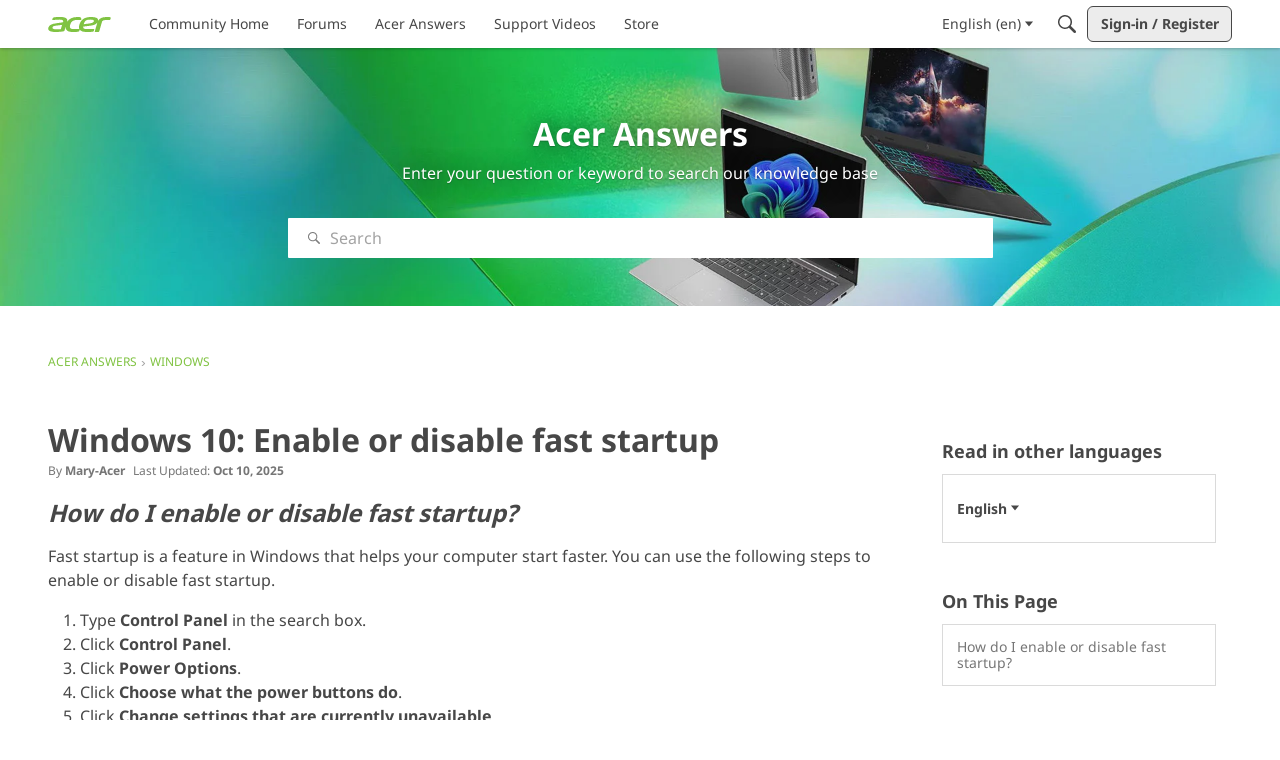

--- FILE ---
content_type: application/x-javascript
request_url: https://community.acer.com/dist/v2/layouts/chunks/AttachmentLayout.DEzKdxSw.min.js
body_size: 721
content:
import{j as e,l as M}from"../vendor/vendor/react-core.BgLhaSja.min.js";import{d2 as S,ad as f,d3 as E,c7 as L,a4 as D,a8 as g,ae as k,ag as I,I as y,d4 as U,aa as W,ab as z,t as P}from"../entries/layouts.CwOBmJST.min.js";import{T as V}from"./TokenItem.B9azCAsU.min.js";function $(b){var N;const{icon:c,title:i,notice:l,url:o,id:m,idLabel:d,dateUpdated:x,user:h,metadata:A,attachmentTypeIcon:n,metas:j}=b,s=S.useAsHook(),t=l&&!n?e.jsx(f,{children:e.jsx(E,{className:s.notice,children:l})}):null,u=!!o&&!!m&&!!d,T=!!t&&!(!!t&&u);return e.jsxs("div",{className:s.root,children:[e.jsx("div",{className:s.logoSection,children:!!c&&e.jsx("div",{className:s.logoWrapper,children:c})}),e.jsxs("div",{className:s.textSection,children:[e.jsxs("div",{className:s.header,children:[e.jsxs("div",{className:M(s.titleAndNoticeAndMetasWrapper,{[s.positionNoticeInCorner]:T}),children:[!!i&&e.jsx("h5",{className:s.title,children:i}),(!!t||!!j)&&e.jsxs(L,{className:s.inlineMetas,children:[t," ",j]}),e.jsx(L,{className:s.metasRow,children:!!x&&!!h&&e.jsx(f,{children:e.jsx(D,{source:"Last refreshed <0/> by <1/>.",c0:e.jsx(k,{timestamp:x}),c1:e.jsx(g,{asMeta:!0,userFragment:h})})})})]}),n&&e.jsx("div",{className:s.attchmentTypeWrapper,children:n}),u&&e.jsx("div",{className:s.externalLinkWrapper,children:e.jsxs("div",{className:s.detailItem,children:[e.jsx("div",{className:s.detailLabel,children:d}),e.jsx("div",{className:s.detailValue,children:e.jsxs(I,{to:o,className:s.externalLink,children:[e.jsx("strong",{children:m}),e.jsx(y,{className:s.externalIcon,icon:"meta-external-compact"})]})})]})})]}),e.jsx("div",{className:s.details,children:(N=A??[])==null?void 0:N.map((a,C)=>{var p;let r=a.value;switch(a.format){case"user":r=e.jsxs(g,{className:s.userMetaValue,userFragment:a.userFragment,isUserCard:!0,children:[e.jsx(W,{userInfo:a.userFragment,size:z.XSMALL}),e.jsx("span",{children:a.userFragment.name})]});break;case"date-time":r=e.jsx(e.Fragment,{children:(a==null?void 0:a.value)&&e.jsx(k,{timestamp:(p=a.value)==null?void 0:p.toString(),mode:"fixed",type:U.EXTENDED})});break;default:r=a.value}return a.labelCode&&a.url&&(r=e.jsxs(I,{to:a.url,className:s.detailLink,children:[r,e.jsx(y,{className:s.externalIcon,icon:"meta-external-compact",size:"default"})]})),Array.isArray(a.value)&&(r=e.jsx("div",{className:s.tokens,children:a.value.map((v,F)=>e.jsx(V,{children:v},`${v}${F}`))})),e.jsxs("div",{className:s.detailItem,children:[e.jsx("div",{className:s.detailLabel,children:P(a.labelCode)}),e.jsx("div",{className:s.detailValue,children:r})]},C)})})]})]})}export{$ as A};


--- FILE ---
content_type: application/javascript; charset=utf-8
request_url: https://community.acer.com/api/v2/locales/en/translations.js?h=69695f06
body_size: 12030
content:
gdn.translations = {"Apply for Membership":"Register","BanReason.1":"Banned by a community manager.","BanReason.2":"Banned by IP address, email, or name.","BanReason.4":"Temporarily banned by a community manager.","BanReason.8":"Banned by warnings.","ValidateRegex":"%s does not appear to be in the correct format.","ValidateRequired":"%s is required.","ValidateRequiredArray":"You must select at least one %s.","ValidateEmail":"%s does not appear to be valid.","ValidateFormat":"You are not allowed to post raw HTML.","ValidateDate":"%s is not a valid date.","ValidateInteger":"%s is not a valid integer.","ValidateBoolean":"%s is not a valid boolean.","ValidateDecimal":"%s is not a valid decimal.","ValidateTime":"%s is not a valid time.","ValidateTimestamp":"%s is not a valid timestamp.","ValidateUsername":"Usernames must be 3-20 characters and consist of letters, numbers, and underscores.","ValidateLength":"%1$s is %2$s characters too long.","ValidateMinLength":"%1$s is %2$s characters too short.","ValidateMinLengthSingular":"%1$s is %2$s character too short.","ValidateMinLengthPlural":"%1$s is %2$s characters too short.","ValidateEnum":"%s is not valid.","ValidateOneOrMoreArrayItemRequired":"You must select at least one %s.","ValidateConnection":"The connection parameters you specified failed to open a connection to the database. The database reported the following error: <code>%s</code>","ValidateMatch":"The %s fields do not match.","ValidateStrength":"The supplied %s is too weak. Try using a stronger password and use the strength meter as a guide.","ValidateVersion":"The %s field is not a valid version number. See the php version_compare() function for examples of valid version numbers.","ValidateBanned":"That %s is not allowed.","ValidateString":"%s is not a valid string.","ValidateUrlStringRelaxed":"%s can not contain slashes, quotes or tag characters.","ValidateUrl":"The %s field is not a valid url.","ErrorPermission":"Sorry, permission denied.","InviteErrorPermission":"Sorry, permission denied.","PermissionRequired.Garden.Moderation.Manage":"You need to be a moderator to do that.","PermissionRequired.Garden.Settings.Manage":"You need to be an administrator to do that.","PermissionRequired.Javascript":"You need to enable javascript to do that.","RolePersonalInfo":"This role is personal info. Only users with permission to view personal info will see it.","ErrorBadInvitationCode":"The invitation code you supplied is not valid.","ErrorCredentials":"Sorry, no account could be found related to the email/username and password you entered.","User not found.":"Sorry, no account could be found related to the %s you entered.","Invalid password.":"The password you entered was incorrect. Remember that passwords are case-sensitive.","ErrorRecordNotFound":"The requested record could not be found.","PageDetailsMessageFull":"%1$s to %2$s of %3$s","PageDetailsMessage":"%1$s to %2$s","RoleID":"role","Garden.api.ssoIDPermission.description":"Roles with this permission will be able to expand SSO IDs in API v2 calls.","Garden.Registration.DefaultRoles":"default role","Garden.Title":"Banner Title","Garden.Email.SupportName":"Support name","Garden.Email.SupportAddress":"Support email","UrlCode":"Url code","OldPassword":"Old password","EmailHeader":"Hello {User.Name}!\n","EmailFooter":"\nHave a great day!","EmailInvitation":"Hello!\n\n%1$s has invited you to join %2$s. If you want to join, you can do so by clicking this link:\n\n  %3$s","EmailMembershipApproved":"Hello %1$s,\n\nYou have been approved for membership. Sign in now at the following link:\n\n  %2$s","EmailPassword":"%2$s has reset your password at %3$s for your login with email address %6$s. Please contact them if you do not know the new password.\n\n  Url: %4$s","EmailConfirmEmail":"You need to confirm your email address before you can continue. Please confirm your email address by clicking on the following link: {/entry/emailconfirm,exurl,domain}/{User.UserID,rawurlencode}/{EmailKey,rawurlencode}","PasswordRequest":"Someone has requested to reset your password at %2$s. To reset your password, follow this link:\n\n  %3$s\n\nIf you did not make this request, disregard this email.","EmailNotification":"%1$s\n\nFollow the link below to check it out:\n%2$s\n\nHave a great day!","EmailStoryNotification":"%1$s\n\n%3$s\n\n---\nFollow the link below to check it out:\n%2$s\n\nHave a great day!","HeadlineFormat.Discussion":"{ActivityUserID,user} Started a new discussion. <a href=\"{Url,html}\">{Data.Name,text}</a>","HeadlineFormat.Discussion.Poll":"{ActivityUserID,user} started a new poll in {Data.Category}: <a href=\"{Url,html}\">{Data.Name,text}</a>","HeadlineFormat.Discussion.Question":"{ActivityUserID,user} posted a new question in {Data.Category}: <a href=\"{Url,html}\">{Data.Name,text}</a>","permissions.member":"Member","permissions.moderator":"Moderator","permissions.communityManager":"Community Manager","permissions.admin":"Admin","permissions.everyone":"Everyone","PluginHelp":"Plugins allow you to add functionality to your site.<br />Once a plugin has been added to your %s folder, you can enable or disable it here.","ApplicationHelp":"Applications allow you to add large groups of functionality to your site.<br />Once an application has been added to your %s folder, you can enable or disable it here.","ThemeHelp":"Themes allow you to change the look &amp; feel of your site.<br />Once a theme has been added to your %s folder, you can enable it here.","AddonProblems":"<h2>Problems?</h2><p>If something goes wrong with an addon and you can't use your site, you can disable them manually by editing:</p>%s","Date.DefaultFormat":"F j, Y","Date.DefaultDayFormat":"F j","Date.DefaultYearFormat":"F Y","Date.DefaultTimeFormat":"g:iA","Date.DefaultDateTimeFormat":"F j, Y g:iA","Saved":"Your changes have been saved.","%s new plural":"%s new","TermsOfService":"Terms of Service","TermsOfServiceText":"You agree, through your use of this service, that you will not use this\ncommunity to post any material which is knowingly false and/or defamatory,\ninaccurate, abusive, vulgar, hateful, harassing, obscene, profane, sexually\noriented, threatening, invasive of a person's privacy, or otherwise violative\nof any law. You agree not to post any copyrighted material unless the\ncopyright is owned by you.\n\nWe at this community also reserve the right to reveal your identity (or\nwhatever information we know about you) in the event of a complaint or legal\naction arising from any message posted by you. We log all internet protocol\naddresses accessing this web site.\n\nPlease note that advertisements, chain letters, pyramid schemes, and\nsolicitations are inappropriate on this community.\n\nWe reserve the right to remove any content for any reason or no reason at\nall. We reserve the right to terminate any membership for any reason or no\nreason at all.\n\nYou must be at least 13 years of age to use this service.","Warning: This is for advanced users.":"<b>Warning</b>: This is for advanced users and requires that you make additional changes to your web server. This is usually only available if you have dedicated or vps hosting. Do not attempt this if you do not know what you are doing.","Activity.Delete":"&times;","Draft.Delete":"Delete","ConnectName":"Username","Alert users if they click external link.":"Alert users if they click a link in a post that will lead them away from the forum. Users will not be warned when following links that match a Trusted Domain","Check out the new community forum I've just set up.":"Hi Pal!\n\nCheck out the new community forum I've just set up. It's a great place for us to chat with each other online.","If you want to embed your forum, enable embedding.":"If you want to embed your forum or use Vanilla's comments in your blog then you need to enable embedding. If you aren't using embedding then we recommend leaving this setting off.","Invitation email failed to send: %s":"Although the invitation was created successfully, the email failed to send. The server reported the following error: %s","Large images will be scaled down.":"Large images will be scaled down to a max width of %spx and a max height of %spx.","Locales allow you to support other languages on your site.":"Locales allow you to support other languages on your site. Enable and disable locales you want to make available here.","Test Email Message":"<p>This is a test email message.</p><p>You can configure the appearance of your forum's emails by navigating to the Email page in the dashboard.</p>","This setting loads the page before executing Javascript.":"This setting loads the page before executing Javascript which can improve your SEO.<br><strong>**Warning: Enabling this feature may cause Javascript errors on your site.**</strong> ","oauth2Instructions":"<p>Configure your forum to connect with an OAuth2 application by putting your unique Client ID, Client Secret, and required endpoints. You will probably need to provide your SSO application with an allowed callback URL, in part, to validate requests. The callback url for this forum is <code>%s</code></p>","LogoDisclaimer":"Themes made with the theme editor and some custom themes don't use this setting.","UserMatchNeedsPassword":"You are trying to connect with a username that is already assigned to a user on this forum. If this is your account, please enter the account password.","RoutesWarning":"Each time a page is loaded, the system checks this list of routes to determine if a redirect should occur. As a result, every additional route slightly increases the time it takes to process every page request. To help maintain optimal performance, we recommend keeping your list of custom routes as lean as possible.","Use Routes with Caution":"Use Routes with Caution","Allow links to be transformed":"Allow links to be transformed into embedded representations in posts and comments. For example, a YouTube link will transform into an embedded video.","EmbeddedDiscussionFormat":"<div class=\"EmbeddedContent\">{Image}<strong>{Title}</strong>\n<p>{Excerpt}</p>\n<p><a href=\"{Url}\">Read the full story here</a></p><div class=\"ClearFix\"></div></div>","EmbeddedNoBodyFormat":"{Url}","CategoryID":"Category","We've received a request to change your password.":"We've received a request to change your password at %s. If you didn't make this request, please ignore this email.","Start a New Discussion":"New Discussion","RecipientUserID":"recipient","Start a New Conversation":"New Message","New Conversation":"New Message","Start Conversation":"Post Message","Untitled":"Untitled","Published <0/> by <1/>":"Published <0/> by <1/>","Updated on <0/> by <1/>":"Updated on <0/> by <1/>","Customize SEO":"Customize SEO","Move":"Move","Edit article":"Edit article","Revision History":"Revision History","Attachments: ":"Attachments: ","Type: ":"Type: ","+ <0/> more":"+ <0/> more","By <0/>":"By <0/>","Last Updated: <0/>":"Last Updated: <0/>","<0/> (Type: <1/>)":"<0/> (Type: <1/>)","No results for '<0/>'.":"No results for '<0/>'.","No results.":"No results.","Are you sure you want to delete this knowledge base?":"Are you sure you want to delete this knowledge base?\nIt can restored later from the Deleted Knowledge Bases page.","Are you sure you want to purge this knowledge base?":"Are you sure you want to purge this knowledge base?\nAll associated content will be irrecoverably lost.","Feature Article":"Recommend Article","Featured Article":"Recommended Article","Featured Articles":"Recommended Articles","Are you sure you want to unignore %s?":"Are you sure you want to unignore <b>%s</b>?","IgnoreListMeter":"Ignore list is <b>%s%%</b> full (<b>%d/%d</b>).","IgnoreListRevoke":"Revoke <b>%s</b>'s ignore list privileges?","IgnoreListUnlimited":"<b>Unlimited</b> list, ignored <b>%d</b> %s","New Author":"New Author","HeadlineFormat.Warning.ToUser":"You've been warned.","HeadlineFormat.Warning.ToUser.Popup":"You've been <a href=\"{Url,html}\" class=\"Popup\">warned</a>.","Split %s to new discussion":"You have chosen to split %s into a new discussion.","Recommend special ranks for admins and mods.":"It's a good idea to have special ranks for moderators and administrators so that your community can easily see who's in charge.","Recommend starting with five ranks.":"You don't want to have too many ranks. We recommend starting with five. You can add more if your community is really large.","Profile.No":"No","Profile.Yes":"Yes","ValidateIntegerArray":"%s must be a comma-delimited list of numbers.","Pockets.BetweenDiscussions.Description":"The pocket is displayed between each discussion on the main discussion list. Since discussions are usually in &lt;li&gt;..&lt;/li&gt; tags, you'll need to wrap your pocket in those tags too.","Show all possible pocket locations.":"Turn this option on to show all possible pocket locations. Turning on this option will only show the locations to users that can manage pockets.","Ideation Type":"Idea","Sort":"Sort","Filter":"Filter","Q&A Question":"Question","Q&A Accepted":"Solved!","Q&A Answered":"Answered","Q&A Options":"Q&A Options","QnA Accepted Answer":"Answer ✓","QnA Rejected Answer":"Rejected Answer","QnAFollowUp.Success":"Notifications sent successfully.","HeadlineFormat.Badge":"{ActivityUserID, user} earned the <a href=\"{Url,html}\">{Data.Name,text}</a> badge.","HeadlineFormat.Badge.User":"{ActivityUserID,You} earned the <a href=\"{Url,html}\">{Data.Name,text}</a> badge.","Enable Rich Quotes":"Enable Rich Quotes","RichEditor.QuoteEnable.Notes":"Use the following option to enable quotes for the Rich Editor. This will only apply if the default formatter is \"Rich\".","richEditor.description.title":"Rich Text Editor.","richEditor.description.paragraphMenu":"To edit a paragraph's style, hit tab to get to the paragraph menu. From there you will be able to pick one style. Nothing defaults to paragraph.","richEditor.description.inlineMenu":"An inline formatting menu will show up when you select text. Hit tab to get into that menu.","richEditor.description.embed":"Some elements, such as rich link embeds, images, loading indicators, and error messages may get inserted into the editor. You may navigate to these using the arrow keys inside of the editor and delete them with the delete or backspace key.","richEditor.externalEmbed.description":"This is an embed external element. It can be deleted using the delete key or the backspace key. To view the full element, press the preview button below.","richEditor.emoji.pagingInstructions":"Use keyboard shortcuts \"page up\" and \"page down\" to cycle through available categories when menu is open.","Inline Level Formatting Menu":"Inline Level Formatting Menu","Format as Bold":"Format as Bold","Bold":"Bold","Format as Italic":"Format as Italic","Italic":"Italic","Format as Strikethrough":"Format as Strikethrough","Strikethrough":"Strikethrough","Format as Inline Code":"Format as Inline Code","Paragraph Code Block":"Paragraph Code Block","Format as Link":"Format as Link","Link":"Link","Insert Url":"Insert Url","Paste or type a link…":"Paste or type a link…","×":"×","Close":"Close","Line Level Formatting Menu":"Line Level Formatting Menu","Paragraph":"Paragraph","Format as Paragraph":"Format as Paragraph","Subtitle":"Subtitle","Format as Title":"Format as Title","Sub Subtitle":"Sub Subtitle","Format as Subtitle":"Format as Subtitle","Quote":"Quote","Format as blockquote":"Format as blockquote","Format as code block":"Format as code block","Spoiler":"Spoiler","Format as spoiler":"Format as spoiler","Inline Menu Available":"Inline Menu Available","Emoji":"Emoji","Emojis":"Emojis","Insert an emoji in your message.":"Insert an emoji in your message.","Use keyboard shortcuts \"page up\" and \"page down\" to cycle through available categories when menu is open.":"Use keyboard shortcuts \"page up\" and \"page down\" to cycle through available categories when menu is open.","Jump past emoji list, to emoji categories.":"Jump past emoji list, to emoji categories.","Emoji Categories":"Emoji Categories","Jump to emoji category: ":"Jump to emoji category: ","In emoji category: ":"In emoji category: ","Smileys & People":"Smileys & People","Animals & Nature":"Animals & Nature","Food & Drink":"Food & Drink","Travel & Places":"Travel & Places","Activities":"Activities","Objects":"Objects","Symbols":"Symbols","Flags":"Flags","Image":"Image","Insert Media":"Insert Media","Paste the URL of the media you want.":"Paste the URL of the media you want.","http://":"http://","Embed":"Embed","▼":"▼","Error":"Error","▲":"▲","Upload Image":"Upload Image","Upload File":"Upload File","Toggle Quote":"Toggle Quote","Accessibility":"Accessibility","langUC":"EN","langLC":"en","Sign In":"Sign-in / Register","SignInToLike-hover":"Sign-in/Register to Like this","Dogear_Posts":"Posts","About Acer":"About Acer","Acer Worldwide":"Acer Worldwide","Press":"Press","Investor Relations":"Investor Relations","Corporate Social Responsibility":"Corporate Social Responsibility","Service":"Service","Register Product":"Register Product","Answers":"Answers","Contact Us":"Contact","Resources":"Resources","Legal":"Legal","Footer-LinkText-privacy":"Privacy","Footer-LinkText-cookie":"Cookie Policy","Footer-LinkText-legal":"Legal Notice","This website is best viewed using Internet Explorer 10+, Chrome, Safari and newer browsers.":"This website is best viewed using Internet Explorer 10+, Chrome, Safari and newer browsers.","LegalBlurb1":"The opinions expressed on Acer Community are the personal opinions of the authors, not of Acer. By using this site, you accept Acer's","LegalBlurb2":"and the","PrivacyPolicy":"Privacy Policy","AcerUserAgreement":"Acer Community User Agreement","Footer-Link-ACUA":"https://community.acer.com/en/discussion/7/","PromoBox1URL":"https://www.acer.com/ac/en/US/content/conceptd-creativity-decoded?utm_source=community&utm_medium=promobox1&utm_campaign=creativitydecoded-conceptd&utm_content=en","PromoBox1Back":"//static.acer.com/up/Resource/Acer/Community/Promos/20200128/CreativityDecoded620x335.jpg","PromoBox1Image1":"","PromoBox2URL":"https://www.acer.com/ac/en/US/content/predator-gaming?utm_source=community&utm_medium=promobox2&utm_campaign=esports&utm_content=en","PromoBox2Back":"//static.acer.com/up/Resource/Acer/Community/Promos/20191120/Rainbow6-EN_620x335.jpg","PromoBox2Image1":"","PromoBox3URL":"https://community.acer.com/en/categories/predatorden?utm_source=community&utm_medium=promobox3&utm_campaign=esports&utm_content=en","PromoBox3Back":"//static.acer.com/up/Resource/Acer/Home/Promotion_Highlights/20190708/Gaming_Banner_Trophy_620x335.jpg","PromoBox3Video":"//static.acer.com/up/Resource/Acer/Community/Promos/20191120/DenBG.mp4","PromoBox3Image1":"//static.acer.com/up/Resource/Acer/Community/Predator/20191119/DenEN_620x335.png","PromoBox4URL":"https://community.acer.com/en/categories/conceptd","PromoBox4Back":"//static.acer.com/up/Resource/Acer/Community/Promos/20191121/ConceptD-EN_620x335.jpg","PromoBox4Image1":"","Header-Link-AcerHome":"https://www.acer.com/ac/en/US/content/home","Header-Link-PredatorHome":"https://www.acer.com/ac/en/US/content/predator-home","Header-Link-ConceptDHome":"https://www.acer.com/ac/en/US/content/conceptd-home","PredatorLink":"http://www.acer.com/ac/en/US/content/predator-home","RegisterLink":"https://www.acer.com/hub/login.do?rtnurl=https://www.acer.com/ac/en/US/content/register-product","Footer-Link-Worldwide":"http://www.acer.com/worldwide/","Footer-Link-ContactUs":"https://support.acer.com/","Footer-Link-Investors":"https://www.acer-group.com/ag/en/TW/content/ir-overview","Footer-Link-SocialResp":"https://www.acer-group.com/ag/en/TW/content/high-level-statement","Footer-Link-Press":"https://www.acer.com/ac/en/US/content/press","Footer-Link-Answers":"https://www.acer.com/ac/en/US/content/ask-acer","Footer-Link-privacy":"https://www.acer.com/ac/en/US/content/privacy","Footer-Link-cookie":"https://www.acer.com/ac/en/US/content/cookie","Footer-Link-legal":"https://www.acer-group.com/ag/en/TW/content/legal-english","Footer-Link-Facebook":"https://www.facebook.com/Acer","Footer-Link-Twitter":"https://twitter.com/acer","Footer-Link-Youtube":"https://www.youtube.com/user/acer","Footer-Link-Googleplus":"https://plus.google.com/+Acer","Footer-Link-Instagram":"https://www.instagram.com/acer/","Footer-Link-Facebook-Gaming":"https://www.facebook.com/PredatorGamingUSA","Footer-Link-Youtube-Gaming":"https://www.youtube.com/channel/UCvvsIq9TIfMLPVHRsZaR2Ag","ArchiveCategoryMessage":"The content in this forum may be out-of-date or have been superseded by newer information, and links in forum pages to other sites may not work. This forum contains archives for future reference.","ArchiveCategoryTitle":"This is an Archive Forum.","ArchiveDiscussionMessage":"The content on this page may be out-of-date or have been superseded by newer information, and links on this page to other sites may not work. This page has been archived for future reference.","ArchiveDiscussionTitle":"This page has been archived.","ArchiveLinkText":"Visit our Product Forums for more current content.","Newletter Success":"Newsletter Subscription Successful!<br>To register a device, please <a class='text-secondary-light' href='http://account.acer.com/'>complete your Acer ID here</a>.","Newsletter Footnote":"By signing up, I accept the terms of the Acer <a class='text-secondary-light</a>.' href='http://www.acer-group.com/public/index/privacy.htm'>Privacy Policy</a>","Unanswered Questions":"Unresolved Topics","PromoBox1Link":"https://www.acer.com/ac/en/US/content/awards?utm_source=community&utm_medium=box1&utm_campaign=good_design2019","PromoBox1Image":"https://static.acer.com/up/Resource/Acer/Community/Promos/20191008/GoodDesign_family2.png","Howdy, Stranger!":"Join in, share your experience!","Unresolve":"Mark Unread","Resolve":"Mark Read","Resolved":"Read","Unresolved":"Unread","Read more":"(Read more&#8230;)","BlogForumUrl":"https://community.acer.com/en/categories/Acer-Blog","Show me what else is new":"Show me what else is new","No articles were found.":"No articles were found.","Discussions":"Posts","Users":"Members","Most recent by":"Most recent by","TermsLabel":"I have read and accept the terms of service","Terms of Use":"Terms of Service","Add Info &amp; Create Account":"Complete your Acer Community Registration","ConnectCreateAccount":"Complete your Acer Community Registration","Terms of service body text.":"\n\nAcer Community User Agreement\n\nRevision 1.6 (July 2019)\n\nWelcome to the Acer’s Global Community and thank you for participating.\n\nAcer has created this peer to peer Community to provide an avenue for people to find answers, solve problems and get the most out of their Acer products.\n\nThis Acer Community User Agreement (the “ACUA”) is intended to ensure a healthy, fun and informative Community for all users.  Acer suggests each user of this Community carefully read it and reference it as needed when using the site.\n\nBy accepting this agreement as it is currently presented, you are agreeing to the ACUA fully.  Acer alone will determine if changes are needed.\n\nIf Acer determines changes are needed to the ACUA, we may at any time update this agreement.  If an update is performed, Acer will promptly make all reasonable efforts to inform Community Members.\n\nThis Community is intended for both the Acer Consumer and Commercial customer.  Potential customers of Acer are always welcome as well.\n\nACUA Terms and Conditions of Use:\nGeneral Terms and Conditions:\n\n1. By accepting the ACUA, Acer grants you non-transferable, limited, entry and use of the Acer Community.\n\n2. In addition to the terms of use contained in the ACUA, the Acer Legal Notices govern the use of the Acer Community.  The Acer Legal notices will always override the terms contained in the ACUA in the event of contradiction.\n\n      a. See these notices here:  http://www.acer-group.com/public/index/legal.htm\n\n3. Acer does not endorse the advice, comments, views or opinions posted by members to the Acer Community.\n\n4. Never submit, post or in any way provide personal information such as addresses, phone numbers, personal email addresses or full names on the Community.\n\n5. Acer, at its discretion, reserves the right to edit, re-locate, and/or partially or fully remove any submission to the community which fails to comply with the ACUA, but does not validate the accuracy of the information.\n\n6. Acer will make good faith efforts to review reports of violation to the ACUA, however Acer reserves the sole right to determine the course of any actions taken or not taken in response to the reported violation.\n\n7. Acer will not formally provide technical support on the Acer Community.  Remember this is a peer to peer Community.  However Acer will, at its discretion, work to ensure unanswered posts to the forums receive a reply.  Any and all information provided by Acer employees is governed by the Acer Legal Notices referenced above.\n\n8. Members of the community may be offered additional privileges for participation on the Acer Community.  These privileges do not grant a member employment with Acer in any form.  All official Acer employee contributions to the Acer Community will be clearly identified in their tag.\n\n9. Acer’s privacy policy (http://www.acer-group.com/public/index/privacy.htm) governs all personal information provided to the Acer Community.\n\n10. Acer may track your activity on the Acer Community using “cookies” or similar technologies to help us improve the Community, Acer products or services. Refer to Acer’s Privacy policies for further details:  http://www.acer-group.com/public/index/privacy.htm\n\n11. By using the Acer Community, you agree to receive email communications from Acer regarding your activity with the community.  For example,  notifications of a reply to your forum post or survey requests intended to help us improve the Community may be sent to the email address you used when registering.  Recipients of Acer Community emails can opt out at any time by clicking the link found near the bottom of each email sent to you.\n\n12. Posts asking for donation or sponsorship requests will not be allowed. Acer, at its discretion, reserves the right to remove any posts pertaining to donation or sponsorship requests.\n\n\nMember Contributions to the Acer Community:\n\n1. Submitted Topics:  The Acer Community is here to create a constructive, efficient, avenue for Acer customers and potential customers to find solutions and learn how to use Acer products efficiently.  In most cases your additions to the Acer Community should be in the form of technical questions or technical based answers.  Content which fails to enhance the collective technical knowledge of the Acer Community or submissions which could void the product warranty may be removed.  Examples include but are not limited to the following:\n\n        a. Acer policy or procedure discussions\n        b. Acer corporate decisions or direction\n        c. Future PC industry speculation\n        d. Regional/Country variances in Acer policy or products offered.\n        e. Petitions of any kind or sort\n        f. Discussions of a litigious nature\n        g. Discussions regarding Rooting or Unlocking devices\n\n2. Be respectful, courteous and polite:  All users of the Acer Community should feel welcome and comfortable participating.  The Acer Community is global in nature.  Therefore users will have the ability to meet and interact with people from around the world.  Be respectful of other cultures and those who use English as a second language.  Acer will not tolerate the posting of content which is rude, libelous, inflammatory, indecent, vulgar, pornographic, or any comments made in a sexual, racial, cultural or ethnic context.\n\n3. Be relevant. Make sure your contributions are relevant to this forum and to the specific topic, category or board where you post. If you have a new question, start a new topic rather than interrupting a conversation.\n\n4. When at all possible any suggested solution should be verified through testing before it is posted to the Community. You are responsible for your own decisions to act upon the information provided by community members.\n\n5. All polls posted to the Community will be initiated by Acer Moderators, Staff or the Community Manager.\n\n6. Do not advertise:  The Acer Community is not to be used to advertise a member’s products, services or personal/professional offerings of any kind under any circumstances.\n\n7. Appropriate User Names:  All user names or aliases should be carefully chosen so they are not deemed inappropriate or offensive to other members.  If you are unsure if the User Name you are considering may be found offensive, it probably will be.  Acer suggests you chose another.  User names should not contain personal information such as URLs, Email addresses, phone numbers or possibly confuse members into thinking you are an Acer employee.\n\n8. Abide by the law:  Do not submit content to the Acer community that could be construed as being the promotion to commit an illegal action.\n\n9. Do not aid, facilitate or promote in any way regarding “work arounds” of digital rights management software.\n\n10. All submissions to the Acer community must be your own work or work to which you own a license.\n\n11. Submission agreement: By sending a submission to the Acer Community you agree to grant Acer perpetual use of that content on a royalty free, non-exclusive and worldwide basis.  Acer reserves the right to use, publish, reproduce, modify, translate as desired and make available to the public any and all submissions as it sees fit.  If you do not want to grant these rights to Acer, do not submit the content to the Acer Community.\n\n12. Don’t publically share anything that you receive in any one-to-one communication, be it email or private messages, without the author's consent.  This includes communications received from Acer, Acer employees, Moderators or any Community members.  Use of the Private Message system is governed by the Community Guidelines and any violations of the guidelines when using this system will be considered abuse of the Private Message system.\n\n13. Any posts that promote or aid in bypassing of security features will not be allowed.  This includes posts related to removal or bypass of hard disk, BIOS or TPM passwords. Any posts that promote bypassing software security features such as activation keys or other unlicensed software use.\n\n14. Do not offer or allow other users to take remote control of your computer.\n\n\nBreach of the ACUA:\n\nFailure to abide by the ACUA may lead to the removal or editing of your submission.  In extreme or repeated cases,  Acer may decide to temporarily or permanently delete your Community account and membership.  Acer reserves the right to delete any submission or take any action against an account or membership at any time, for any reason.\n","[%s] Welcome Aboard!":"[%s] Welcome Aboard!","Welcome Aboard!":"Welcome Aboard!","Hello {User.Name}!":"Hello {User.Name},<br><br>","EmailWelcomeConnect":"Thank you for joining the Acer Community, we’re thrilled to have you here!  As a registered member, you can ask questions, join discussions, share your experience to help other users and more!\n<br><br>\nBefore you get started, please take a moment to review our <a href=\"https://community.acer.com/en/discussion/7/\">Acer Community User Agreement</a>.\n<br><br>\nYou can <a href=\"https://account.acer.com/sso/reset\">reset your password</a> if you have forgotten it.\n<br><br>\nWe look forward to your participation in the Acer Community!\n<br><br>\nSincerely,<br>\nYour Acer Community Team<br>\n<a href=\"https://community.acer.com/\">https://community.acer.com</a>\n<br><br>\nFollow us on <a href=\"https://facebook.com/Acer\" target=\"_blank\">Facebook</a>, <a href=\"https://www.twitter.com/Acer\" target=\"_blank\">Twitter</a> and <a href=\"https://www.instagram.com/acer/\" target=\"_blank\">Instagram</a>.\n<br><br>","Access the Site":"Join the discussions","internalVersion":2,"internalUpdatedTimestamp":16201347745769,"You are now leaving %1$s. Click the link to continue to %2$s.":"You are now leaving %1$s."};

--- FILE ---
content_type: application/x-javascript
request_url: https://community.acer.com/dist/v2/layouts/entries/addons/subcommunities/layouts.CkEHCNun.min.js
body_size: -126
content:
const __vite__mapDeps=(i,m=__vite__mapDeps,d=(m.f||(m.f=["../../../chunks/addons/openapi-embed/layouts._xHqySZ2.css","../../../chunks/addons/openapi-embed/QuickLinks.C0TktU-I.css"])))=>i.map(i=>d[i]);
import{n as e,_ as i}from"../../layouts.CwOBmJST.min.js";e({SubcommunitiesWidget:()=>i(()=>import("../../../chunks/addons/subcommunities/SubcommunitiesWidget.Zjfo5wfr.min.js"),__vite__mapDeps([0,1]),import.meta.url)});
